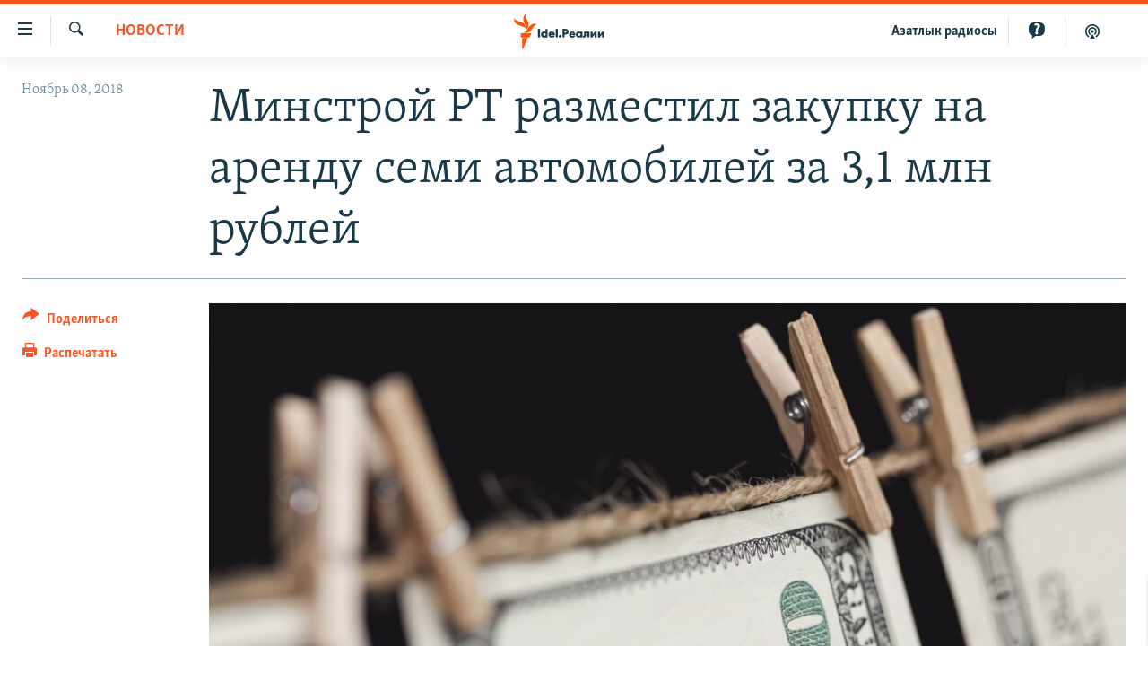

--- FILE ---
content_type: image/svg+xml
request_url: https://docs.rferl.org/branding/cdn/html_banners/images/vk.svg
body_size: 2193
content:
<?xml version="1.0" encoding="utf-8"?>
<!-- Generator: Adobe Illustrator 21.1.0, SVG Export Plug-In . SVG Version: 6.00 Build 0)  -->
<svg version="1.1" id="hands" xmlns="http://www.w3.org/2000/svg" xmlns:xlink="http://www.w3.org/1999/xlink" x="0px" y="0px"
	 width="1139.2px" height="1333.1px" viewBox="0 0 1139.2 1333.1" style="enable-background:new 0 0 1139.2 1333.1;"
	 xml:space="preserve">
<style type="text/css">
	.st0{fill:#D69573;}
	.st1{fill:#FFBC90;}
	.st2{fill:#EBA67A;}
	.st3{fill:#E09A73;}
	.st4{fill:#FFFFFF;}
	.st5{fill:#3A3737;}
	.st6{fill:#E0DACA;}
	.st7{fill:#DDDDDD;}
	.st8{fill:#FFEDD9;}
	.st9{fill:#D6D6D6;}
	.st10{fill:#222222;}
	.st11{opacity:0.7;fill:#111111;}
	.st12{fill:#4D76A1;}
</style>
<polygon class="st0" points="1120,442.4 1057.7,485 1053.7,452.4 1067.4,432.5 "/>
<polygon class="st0" points="1105.8,549.2 1058.7,598.8 1048.9,570.7 1057.3,550.5 "/>
<polygon class="st0" points="1091.2,671.4 1052.4,703.5 1041.7,663.9 1057.8,646.9 "/>
<path class="st0" d="M812.2,754.9c0,0-111.6,76.7-155.5,87.1c-22.8,5.4-112.2,406.1-150.8,491.1h29.8
	c18.7-67.9,102.3-424.8,135.4-458.9c0,0,137.4-55.8,198.9-113.8L812.2,754.9z"/>
<path class="st1" d="M1064.5,229c0,0,62.3-21.4,71.6,10.7c9.3,32.1-0.8,48.8-64,73.4c-51.9,20.2-56.9,7.9-56.9,7.9l2.3-76.2
	L1064.5,229z"/>
<path class="st2" d="M271,934v399.1l229.4-669.4l-13.5-275.9c0,0,22.4-92-1.3-54.2c-2.7,4.3-30.3,83.7-33.6,89.5
	c-32.1,57.1-25.4,211.4-25.4,211.4s-1,18-22,50.9C399,694.3,333.5,816.7,271,934z"/>
<path class="st1" d="M914.1,680.8L696.6,674V398.3c0,0-2-5.2-33.7,16.6c-30.9,21.3-66.7,33.1-66.7,33.1
	c6.8-40.7-14.3-103.1-14.3-103.1c43.2-13.6,57.1-57.5,57.1-57.5s1-57.3,1-71.5c0-14.3-16.7-18.4-26.5-17c-9.8,1.4-27.2,36.9-39,48.4
	c-11.8,11.5-38.6,15.8-60.6,29.3c-22,13.6-48.4,128.6-61,168.3c-12.5,39.7-3.8,209.8-3.8,209.8c-16.1,19.9-103,182.6-178.3,325.8
	v352.7h244.6c36.8-129.2,134.2-474.7,134.2-474.7c112.4-32.1,267.5-157.2,267.5-157.2L914.1,680.8z"/>
<path class="st3" d="M596.1,782.6c0,0,32.4-43.9,37.4-69.7c5.1-25.8,6.5-34.1,6.5-34.1l22.1,48.8l21.1,31l-20.1,14.3L596.1,782.6z"
	/>
<path class="st2" d="M637.6,630.3c0,0,2.5,62.5-26.5,115.9c0,0-9.6,18.4-32.7,30.8c0,0,7.5,10,8.2,18.4c0.7,8.5,0.7,8.5,0.7,8.5
	S652.9,753.5,637.6,630.3z"/>
<path class="st2" d="M596.1,448.1c0,0,48.2,77.1,42.5,136.2c0,0,15.7-138,6.4-157.5L596.1,448.1z"/>
<path class="st4" d="M1072.2,365"/>
<path class="st0" d="M666.5,856.5c-21.4-6.9-114.5-32.2-171.7-66.5c0,0,126,84.8,157.2,92.2c0.3,0.1,0.5,0.1,0.7,0.2L666.5,856.5z"
	/>
<path class="st2" d="M588.7,802.8c58.3-31.4,209.6-17.5,209.6-17.5l0,0c0,0-144.3-36.7-196.5-5.5L588.7,802.8z"/>
<path class="st5" d="M1062.7,732.5c0,23-19.2,41.8-42.7,41.8H681.4c-23.5,0-42.7-18.8-42.7-41.8V41.8c0-23,19.2-41.8,42.7-41.8
	h338.5c23.5,0,42.7,18.8,42.7,41.8V732.5z"/>
<rect x="657.8" y="77.4" class="st6" width="386.3" height="619.6"/>
<path class="st7" d="M909.5,42.6c0,3.3-2.7,6-6,6H800.1c-3.3,0-6-2.7-6-6v-4.2c0-3.3,2.7-6,6-6h103.4c3.3,0,6,2.7,6,6V42.6z"/>
<path class="st1" d="M1093.5,558.6c0,0,20-10.4,20.9-27.9c0.2-3.5-4.4-29.4-13-40.7c-6.8-8.8-17.1-13-38.9-12.9
	c0,0-41.3,12.9-42.2,44.7c-0.9,31.8,17.9,37.6,25.3,41.6C1045.7,563.5,1070.7,577.3,1093.5,558.6z"/>
<path class="st1" d="M1098.6,662.8c-22.2,31.9-40.1,2.4-40.1,2.4c-15.3-17.8-23.7-76.7,2.8-78.7c26.5-2.1,40.8,26.5,40.8,26.5
	s2.7,5.1,3.4,13.4C1106.5,637.5,1104.9,653.7,1098.6,662.8z"/>
<path class="st8" d="M609.9,201.9c0,0,12.5,24.4-21.8,43.3c0,0-6.4,2.2-11.4,3C576.6,248.2,590.7,225.5,609.9,201.9z"/>
<path class="st2" d="M605.4,333.1c0,0-26.4,6.3-53.1-1.4l29.5,13.4C581.8,345,597,340.8,605.4,333.1z"/>
<path class="st8" d="M1082.9,602.7c0,0,20.7,25.6,6.9,55.7C1089.8,658.5,1123,630.6,1082.9,602.7z"/>
<path class="st8" d="M1059.3,495.8c0,0,25.6,26.7,11,53.4c0,0,32.6-32.4-8.4-54l-4.6-1.9L1059.3,495.8z"/>
<path class="st1" d="M1104.6,449.7c0,0,24-6.6,29-25.2c1-3.8,2.1-32.8-4.6-46.9c-5.3-11.1-11.1-19.5-38.9-22.9c0,0-7.3-0.6-14.2,1.2
	c-14.6,3.7-36,14.2-41.6,37.3c-8.4,34.1,10.6,44.7,17.7,50.7C1051.9,443.9,1075.6,464.6,1104.6,449.7z"/>
<path class="st8" d="M1080.2,374.9c0,0,16.3,25.4,1.5,59.3c0,0,41.8-27,2.6-59.8l-7.1-4.1L1080.2,374.9z"/>
<g>
	<polygon class="st4" points="287.3,850.9 341.7,746.4 661.1,932.9 638.7,989 	"/>
	<polygon class="st9" points="661.1,932.9 600.6,897.6 571,954.4 638.7,989 	"/>
	<polygon class="st10" points="288.3,767.2 0,1333.1 540,1333.1 678.1,988.5 	"/>
	<polygon class="st11" points="678.1,988.5 618.1,954.4 466.7,1333.1 540,1333.1 	"/>
</g>
<g>
	<g>
		<circle id="XMLID_11_" class="st12" cx="851" cy="387.2" r="169.3"/>
	</g>
	<path class="st4" d="M844.6,461.4h13.3c0,0,4-0.4,6.1-2.7c1.9-2,1.8-5.8,1.8-5.8s-0.3-17.8,8-20.5c8.2-2.6,18.6,17.2,29.7,24.9
		c8.4,5.8,14.8,4.5,14.8,4.5l29.7-0.4c0,0,15.5-1,8.2-13.2c-0.6-1-4.3-9-22.1-25.5c-18.6-17.3-16.1-14.5,6.3-44.4
		c13.7-18.2,19.1-29.3,17.4-34.1c-1.6-4.5-11.7-3.3-11.7-3.3l-33.4,0.2c0,0-2.5-0.3-4.3,0.8c-1.8,1.1-3,3.6-3,3.6
		s-5.3,14.1-12.3,26.1c-14.9,25.3-20.8,26.6-23.3,25c-5.7-3.7-4.2-14.7-4.2-22.5c0-24.5,3.7-34.7-7.2-37.4
		c-3.6-0.9-6.3-1.5-15.6-1.6c-11.9-0.1-22,0-27.7,2.8c-3.8,1.9-6.7,6-5,6.3c2.2,0.3,7.2,1.3,9.9,5c3.4,4.7,3.3,15.1,3.3,15.1
		s2,28.8-4.6,32.4c-4.5,2.5-10.7-2.6-24-25.5c-6.8-11.7-11.9-24.7-11.9-24.7s-1-2.4-2.8-3.7c-2.1-1.6-5.1-2.1-5.1-2.1l-31.8,0.2
		c0,0-4.8,0.1-6.5,2.2c-1.6,1.8-0.1,5.7-0.1,5.7s24.9,58.2,53,87.5C815.3,463.2,844.6,461.4,844.6,461.4L844.6,461.4z"/>
</g>
</svg>
